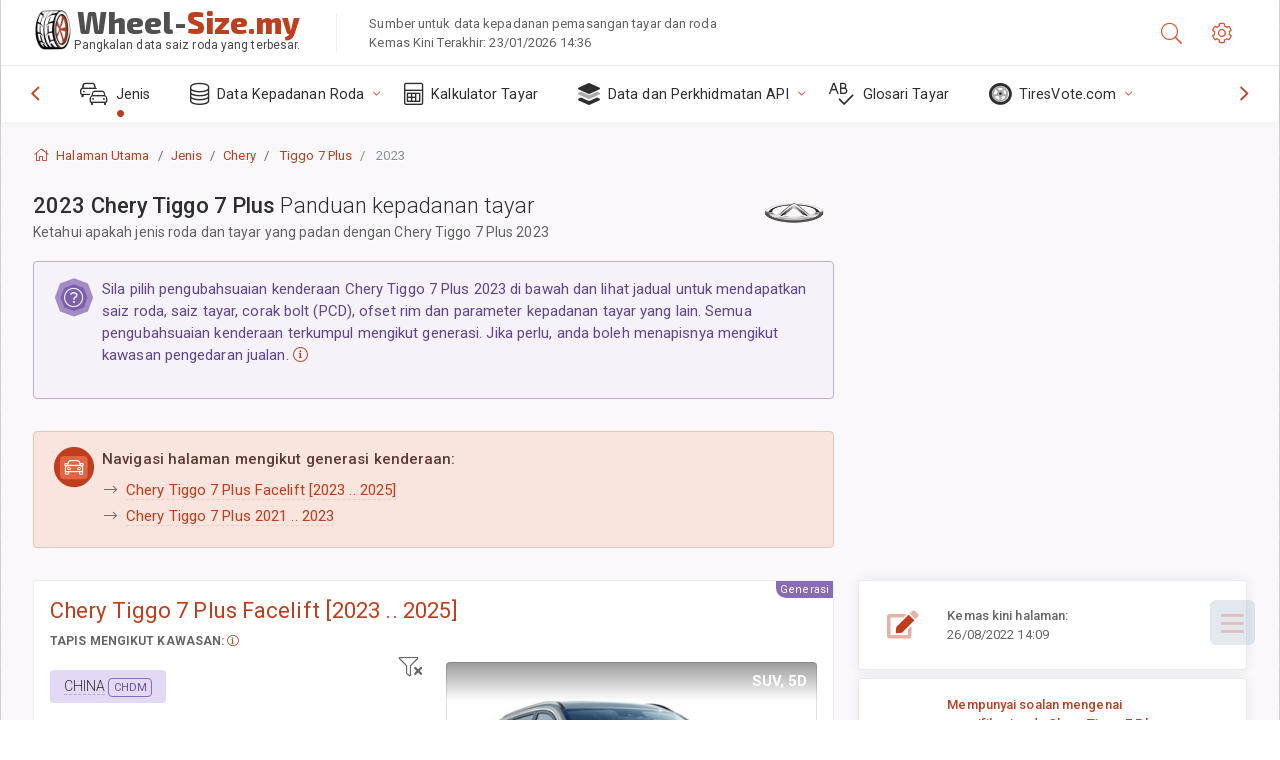

--- FILE ---
content_type: text/html; charset=utf-8
request_url: https://wheel-size.my/sublogin/
body_size: 100
content:



<script>window.st = 'S4UhLz35UPL2dHTtvEbrvMrnT2ReL5VNsM5TyCbXRE1x'</script>


--- FILE ---
content_type: text/html; charset=utf-8
request_url: https://www.google.com/recaptcha/api2/aframe
body_size: 268
content:
<!DOCTYPE HTML><html><head><meta http-equiv="content-type" content="text/html; charset=UTF-8"></head><body><script nonce="SMpSQKnlbqWxzyBmj2N42A">/** Anti-fraud and anti-abuse applications only. See google.com/recaptcha */ try{var clients={'sodar':'https://pagead2.googlesyndication.com/pagead/sodar?'};window.addEventListener("message",function(a){try{if(a.source===window.parent){var b=JSON.parse(a.data);var c=clients[b['id']];if(c){var d=document.createElement('img');d.src=c+b['params']+'&rc='+(localStorage.getItem("rc::a")?sessionStorage.getItem("rc::b"):"");window.document.body.appendChild(d);sessionStorage.setItem("rc::e",parseInt(sessionStorage.getItem("rc::e")||0)+1);localStorage.setItem("rc::h",'1769244664237');}}}catch(b){}});window.parent.postMessage("_grecaptcha_ready", "*");}catch(b){}</script></body></html>